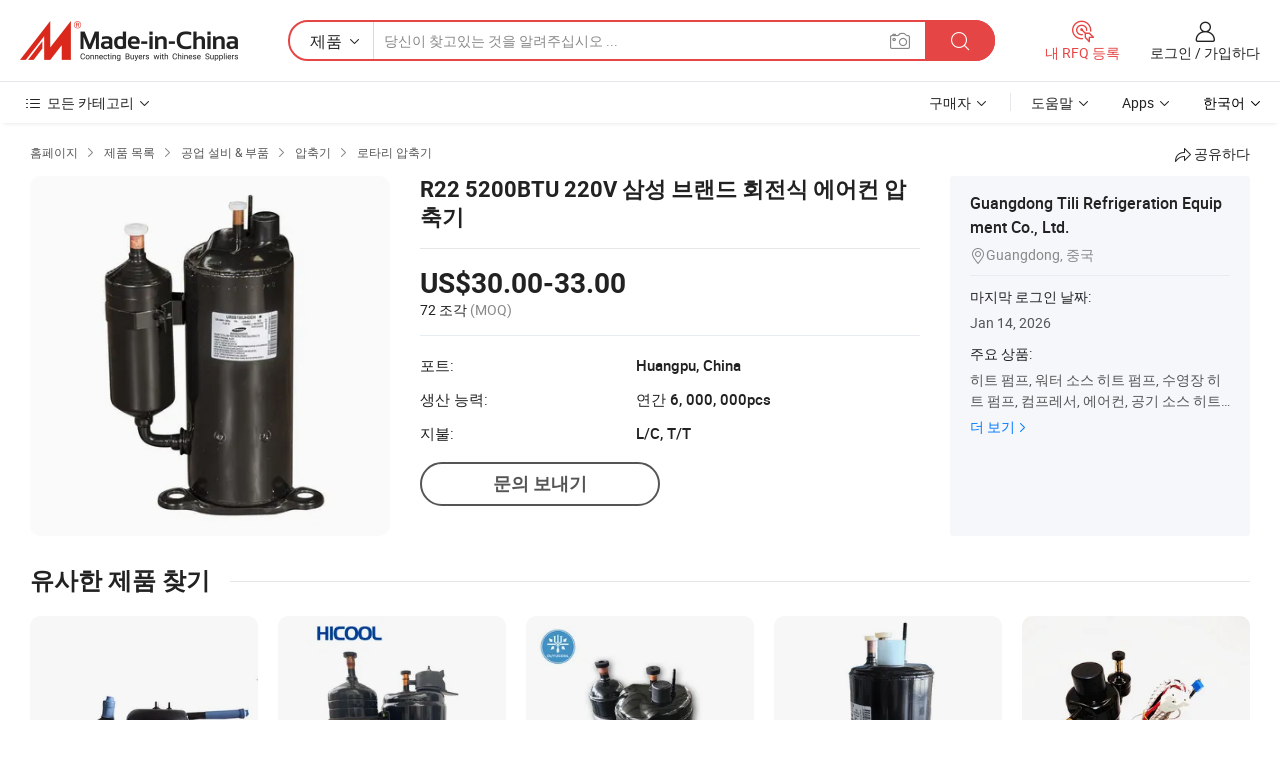

--- FILE ---
content_type: text/html;charset=UTF-8
request_url: https://kr.made-in-china.com/co_gdtili/product_R22-5200BTU-220V-Samsung-Brand-Rotary-A-C-Compressor_onuryoyig.html
body_size: 20707
content:
<!DOCTYPE HTML>
<html lang="kr">
<head>
    <meta content="text/html; charset=utf-8" http-equiv="Content-Type" />
    <link rel="dns-prefetch" href="//www.micstatic.com">
    <link rel="dns-prefetch" href="//image.made-in-china.com">
    <link rel="dns-prefetch" href="//www.made-in-china.com">
    <link rel="dns-prefetch" href="//pylon.micstatic.com">
    <link rel="dns-prefetch" href="//expo.made-in-china.com">
    <link rel="dns-prefetch" href="//world.made-in-china.com">
    <link rel="dns-prefetch" href="//pic.made-in-china.com">
    <link rel="dns-prefetch" href="//fa.made-in-china.com">
    <meta http-equiv="X-UA-Compatible" content="IE=Edge, chrome=1" />
    <meta name="renderer" content="webkit" />
                            <link rel="alternate" hreflang="en" href="https://gdtili.en.made-in-china.com/product/UFGxYzjMZHVw/China-R22-5200BTU-220V-Samsung-Brand-Rotary-A-C-Compressor.html" />
                                                        <link rel="alternate" hreflang="es" href="https://es.made-in-china.com/co_gdtili/product_R22-5200BTU-220V-Samsung-Brand-Rotary-A-C-Compressor_onuryoyig.html" />
                                            <link rel="alternate" hreflang="pt" href="https://pt.made-in-china.com/co_gdtili/product_R22-5200BTU-220V-Samsung-Brand-Rotary-A-C-Compressor_onuryoyig.html" />
                                            <link rel="alternate" hreflang="fr" href="https://fr.made-in-china.com/co_gdtili/product_R22-5200BTU-220V-Samsung-Brand-Rotary-A-C-Compressor_onuryoyig.html" />
                                            <link rel="alternate" hreflang="ru" href="https://ru.made-in-china.com/co_gdtili/product_R22-5200BTU-220V-Samsung-Brand-Rotary-A-C-Compressor_onuryoyig.html" />
                                            <link rel="alternate" hreflang="it" href="https://it.made-in-china.com/co_gdtili/product_R22-5200BTU-220V-Samsung-Brand-Rotary-A-C-Compressor_onuryoyig.html" />
                                            <link rel="alternate" hreflang="de" href="https://de.made-in-china.com/co_gdtili/product_R22-5200BTU-220V-Samsung-Brand-Rotary-A-C-Compressor_onuryoyig.html" />
                                            <link rel="alternate" hreflang="nl" href="https://nl.made-in-china.com/co_gdtili/product_R22-5200BTU-220V-Samsung-Brand-Rotary-A-C-Compressor_onuryoyig.html" />
                                            <link rel="alternate" hreflang="ar" href="https://sa.made-in-china.com/co_gdtili/product_R22-5200BTU-220V-Samsung-Brand-Rotary-A-C-Compressor_onuryoyig.html" />
                                            <link rel="alternate" hreflang="ko" href="https://kr.made-in-china.com/co_gdtili/product_R22-5200BTU-220V-Samsung-Brand-Rotary-A-C-Compressor_onuryoyig.html" />
                                            <link rel="alternate" hreflang="ja" href="https://jp.made-in-china.com/co_gdtili/product_R22-5200BTU-220V-Samsung-Brand-Rotary-A-C-Compressor_onuryoyig.html" />
                                            <link rel="alternate" hreflang="hi" href="https://hi.made-in-china.com/co_gdtili/product_R22-5200BTU-220V-Samsung-Brand-Rotary-A-C-Compressor_onuryoyig.html" />
                                            <link rel="alternate" hreflang="th" href="https://th.made-in-china.com/co_gdtili/product_R22-5200BTU-220V-Samsung-Brand-Rotary-A-C-Compressor_onuryoyig.html" />
                                            <link rel="alternate" hreflang="tr" href="https://tr.made-in-china.com/co_gdtili/product_R22-5200BTU-220V-Samsung-Brand-Rotary-A-C-Compressor_onuryoyig.html" />
                                            <link rel="alternate" hreflang="vi" href="https://vi.made-in-china.com/co_gdtili/product_R22-5200BTU-220V-Samsung-Brand-Rotary-A-C-Compressor_onuryoyig.html" />
                                            <link rel="alternate" hreflang="id" href="https://id.made-in-china.com/co_gdtili/product_R22-5200BTU-220V-Samsung-Brand-Rotary-A-C-Compressor_onuryoyig.html" />
                                    <link rel="alternate" hreflang="x-default" href="https://gdtili.en.made-in-china.com/product/UFGxYzjMZHVw/China-R22-5200BTU-220V-Samsung-Brand-Rotary-A-C-Compressor.html" />
            <title>R22 5200BTU 220V 삼성 브랜드 회전식 에어컨 압축기 - 중국 컴프레서, 삼성 컴프레서</title>
            <meta name="Keywords" content="R22 5200BTU 220V 삼성 브랜드 회전식 에어컨 압축기,컴프레서, 삼성 컴프레서" />
                        <meta name="Description" content="R22 5200BTU 220V 삼성 브랜드 회전식 에어컨 압축기,에 대한 세부 정보찾기 컴프레서, 삼성 컴프레서 에서 R22 5200BTU 220V 삼성 브랜드 회전식 에어컨 압축기 - Guangdong Tili Refrigeration Equipment Co., Ltd." />
             <meta property="og:title" content="[Hot Item] R22 5200BTU 220V 삼성 브랜드 회전식 에어컨 압축기"/>
<meta property="og:type" content="product"/>
<meta property="og:url" content="https://kr.made-in-china.com/co_gdtili/product_R22-5200BTU-220V-Samsung-Brand-Rotary-A-C-Compressor_onuryoyig.html"/>
<meta property="og:image" content="https://image.made-in-china.com/2f0j00jMvRHgTsnmkr/R22-5200BTU-220V-Samsung-Brand-Rotary-A-C-Compressor.jpg"/>
<meta property="og:site_name" content="Made-in-China.com"/>
<meta property="fb:admins" content="292039974180201"/>
<meta property="fb:page_id" content="10150525576765348"/>
<meta property="fb:app_id" content="205885989426763"/>
<meta property="og:description" content="모델 번호.: 39A052JSBKA Refrigerant: R22 Voltage: 220-240V Type: Rotary Frequency: 50Hz Cooling Capacity: 5200BTU"/>
<meta property="product:price:amount" content="30.0" />
<meta property="product:price:currency" content="USD" />
<meta property="og:availability" content="instock" />
<link rel="canonical" href="https://kr.made-in-china.com/co_gdtili/product_R22-5200BTU-220V-Samsung-Brand-Rotary-A-C-Compressor_onuryoyig.html" />
            <link rel="amphtml" href="https://kr.made-in-china.com/amp/co_gdtili/product_R22-5200BTU-220V-Samsung-Brand-Rotary-A-C-Compressor_onuryoyig.html">
    <link rel="stylesheet" type="text/css" href="https://www.micstatic.com/common/css/global_bdef139a.css" media="all">
    <link rel="stylesheet" type="text/css" href="https://www.micstatic.com/landing/www/product/free/css/global_v2_96df6b18.css" media="all">
    <link rel="stylesheet" type="text/css" href="https://www.micstatic.com/common/js/assets/artDialog/2.0.0/skins/default_9d77dce2.css" />
    <link rel="stylesheet" href="https://www.micstatic.com/landing/www/product/free/css/detail_v2_18a5c081.css">
            <link rel="stylesheet" type="text/css" href="https://www.micstatic.com/landing/www/product/free/css/detail-mlan_51101171.css" media="all"/>
            <script type="text/javascript" src="https://www.micstatic.com/common/js/libs/jquery_2ad57377.js" charset="utf-8" crossorigin="anonymous" ></script><script type="text/javascript" src="https://www.micstatic.com/common/js/libs/class.0.3.2_2c7a4288.js" charset="utf-8" crossorigin="anonymous" ></script><!-- Polyfill Code Begin --><script chaset="utf-8" type="text/javascript" src="https://www.micstatic.com/polyfill/polyfill-simplify_eb12d58d.js"></script><!-- Polyfill Code End --></head>
<body class="res-wrapper" probe-clarity="false" >
    <div style="position:absolute;top:0;left:0;width:1px;height:1px;overflow:hidden">
        <img src="//stat.made-in-china.com/event/rec.gif?type=0&data=%7B%22layout%22%3A%22-1%22%2C%22ct%22%3A%222%22%2C%22pos%22%3A0%2C%22random%22%3A%220%22%2C%22c%22%3A%222%22%7D&st=1769062043637"/>
    </div>
    <input type="hidden" id="lan" name="lan" value="kr">
    <input id="rfqClickData" type="hidden" value="type=2&data=%7B%22layout%22%3A%22-1%22%2C%22ct%22%3A%222%22%2C%22pos%22%3A0%2C%22random%22%3A%220%22%2C%22c%22%3A%222%22%7D&st=1769062043637&rfqc=1" />
    <input id="rootpath" type="hidden" value="" />
    <input type="hidden" id="loginUserName" value="gdtili"/>
    <input type="hidden" id="enHomeUrl" value="https://gdtili.en.made-in-china.com"/>
    <input type="hidden" id="pureFreeUrlType" value="false"/>
    <input type="hidden" id="logoImgUrl" value=""/>
    <input type="hidden" id="comReviewSourceId" value="teWQhFvUHAcL"/>
            <input type="hidden" name="abTestCode" id="abTestCode" value="" />
            <input type="hidden" name="searchTip" id="searchTip" value="아직도 찾고 계신가요? 더 검색해서 원하는 것을 찾으세요!">
    <input type="hidden" name="user_behavior_trace_id" id="user_behavior_trace_id" value="1jfi513sh3d9s"/>
        <input type="hidden" id="contactUrlParam" value="?plant=kr&from=shrom&type=down&page=p_detail">
            <div id="header" ></div>
<script>
    function headerMlanInit() {
        const funcName = 'headerMlan';
        const app = new window[funcName]({target: document.getElementById('header'), props: {props: {"pageType":9,"logoTitle":"제조업체 및 공급업체","logoUrl":null,"base":{"buyerInfo":{"service":"서비스","newUserGuide":"신규 사용자 가이드","auditReport":"Audited Suppliers' Reports","meetSuppliers":"Meet Suppliers","onlineTrading":"Secured Trading Service","buyerCenter":"바이어 센터","contactUs":"우리와 연락 하세요","search":"검색","prodDirectory":"제품 목록","supplierDiscover":"Supplier Discover","sourcingRequest":"포스트 소싱 요청","quickLinks":"Quick Links","myFavorites":"내 즐겨찾기","visitHistory":"검색 기록","buyer":"구매자","blog":"비즈니스 통찰력"},"supplierInfo":{"supplier":"공급업체","joinAdvance":"加入高级会员","tradeServerMarket":"外贸服务市场","memberHome":"外贸e家","cloudExpo":"Smart Expo云展会","onlineTrade":"交易服务","internationalLogis":"国际物流","northAmericaBrandSailing":"北美全渠道出海","micDomesticTradeStation":"中国制造网内贸站"},"helpInfo":{"whyMic":"Why Made-in-China.com","auditSupplierWay":"공급업체 감사는 어떻게 하나요","securePaymentWay":"결제는 어떻게 보호합니까","submitComplaint":"불만사항 제출","contactUs":"우리와 연락 하세요","faq":"FAQ","help":"도움말"},"appsInfo":{"downloadApp":"앱 다운로드!","forBuyer":"구매자를 위해","forSupplier":"공급자를 위해","exploreApp":"앱 독점 할인 살펴보기","apps":"Apps"},"languages":[{"lanCode":0,"simpleName":"en","name":"English","value":"https://gdtili.en.made-in-china.com/product/UFGxYzjMZHVw/China-R22-5200BTU-220V-Samsung-Brand-Rotary-A-C-Compressor.html","htmlLang":"en"},{"lanCode":5,"simpleName":"es","name":"Español","value":"https://es.made-in-china.com/co_gdtili/product_R22-5200BTU-220V-Samsung-Brand-Rotary-A-C-Compressor_onuryoyig.html","htmlLang":"es"},{"lanCode":4,"simpleName":"pt","name":"Português","value":"https://pt.made-in-china.com/co_gdtili/product_R22-5200BTU-220V-Samsung-Brand-Rotary-A-C-Compressor_onuryoyig.html","htmlLang":"pt"},{"lanCode":2,"simpleName":"fr","name":"Français","value":"https://fr.made-in-china.com/co_gdtili/product_R22-5200BTU-220V-Samsung-Brand-Rotary-A-C-Compressor_onuryoyig.html","htmlLang":"fr"},{"lanCode":3,"simpleName":"ru","name":"Русский язык","value":"https://ru.made-in-china.com/co_gdtili/product_R22-5200BTU-220V-Samsung-Brand-Rotary-A-C-Compressor_onuryoyig.html","htmlLang":"ru"},{"lanCode":8,"simpleName":"it","name":"Italiano","value":"https://it.made-in-china.com/co_gdtili/product_R22-5200BTU-220V-Samsung-Brand-Rotary-A-C-Compressor_onuryoyig.html","htmlLang":"it"},{"lanCode":6,"simpleName":"de","name":"Deutsch","value":"https://de.made-in-china.com/co_gdtili/product_R22-5200BTU-220V-Samsung-Brand-Rotary-A-C-Compressor_onuryoyig.html","htmlLang":"de"},{"lanCode":7,"simpleName":"nl","name":"Nederlands","value":"https://nl.made-in-china.com/co_gdtili/product_R22-5200BTU-220V-Samsung-Brand-Rotary-A-C-Compressor_onuryoyig.html","htmlLang":"nl"},{"lanCode":9,"simpleName":"sa","name":"العربية","value":"https://sa.made-in-china.com/co_gdtili/product_R22-5200BTU-220V-Samsung-Brand-Rotary-A-C-Compressor_onuryoyig.html","htmlLang":"ar"},{"lanCode":11,"simpleName":"kr","name":"한국어","value":"https://kr.made-in-china.com/co_gdtili/product_R22-5200BTU-220V-Samsung-Brand-Rotary-A-C-Compressor_onuryoyig.html","htmlLang":"ko"},{"lanCode":10,"simpleName":"jp","name":"日本語","value":"https://jp.made-in-china.com/co_gdtili/product_R22-5200BTU-220V-Samsung-Brand-Rotary-A-C-Compressor_onuryoyig.html","htmlLang":"ja"},{"lanCode":12,"simpleName":"hi","name":"हिन्दी","value":"https://hi.made-in-china.com/co_gdtili/product_R22-5200BTU-220V-Samsung-Brand-Rotary-A-C-Compressor_onuryoyig.html","htmlLang":"hi"},{"lanCode":13,"simpleName":"th","name":"ภาษาไทย","value":"https://th.made-in-china.com/co_gdtili/product_R22-5200BTU-220V-Samsung-Brand-Rotary-A-C-Compressor_onuryoyig.html","htmlLang":"th"},{"lanCode":14,"simpleName":"tr","name":"Türkçe","value":"https://tr.made-in-china.com/co_gdtili/product_R22-5200BTU-220V-Samsung-Brand-Rotary-A-C-Compressor_onuryoyig.html","htmlLang":"tr"},{"lanCode":15,"simpleName":"vi","name":"Tiếng Việt","value":"https://vi.made-in-china.com/co_gdtili/product_R22-5200BTU-220V-Samsung-Brand-Rotary-A-C-Compressor_onuryoyig.html","htmlLang":"vi"},{"lanCode":16,"simpleName":"id","name":"Bahasa Indonesia","value":"https://id.made-in-china.com/co_gdtili/product_R22-5200BTU-220V-Samsung-Brand-Rotary-A-C-Compressor_onuryoyig.html","htmlLang":"id"}],"showMlan":true,"showRules":false,"rules":"Rules","language":"kr","menu":"메뉴","subTitle":null,"subTitleLink":null,"stickyInfo":null},"categoryRegion":{"categories":"모든 카테고리","categoryList":[{"name":"농업 식품","value":"https://kr.made-in-china.com/category1_Agriculture-Food/Agriculture-Food_usssssssss.html","catCode":"1000000000"},{"name":"의류&악세서리","value":"https://kr.made-in-china.com/category1_Apparel-Accessories/Apparel-Accessories_uussssssss.html","catCode":"1100000000"},{"name":"아트&공예","value":"https://kr.made-in-china.com/category1_Arts-Crafts/Arts-Crafts_uyssssssss.html","catCode":"1200000000"},{"name":"자동차·오토바이 부품 & 액세서리","value":"https://kr.made-in-china.com/category1_Auto-Motorcycle-Parts-Accessories/Auto-Motorcycle-Parts-Accessories_yossssssss.html","catCode":"2900000000"},{"name":"가방·케이스 & 박스","value":"https://kr.made-in-china.com/category1_Bags-Cases-Boxes/Bags-Cases-Boxes_yhssssssss.html","catCode":"2600000000"},{"name":"화학제품","value":"https://kr.made-in-china.com/category1_Chemicals/Chemicals_uissssssss.html","catCode":"1300000000"},{"name":"컴퓨터 제품","value":"https://kr.made-in-china.com/category1_Computer-Products/Computer-Products_iissssssss.html","catCode":"3300000000"},{"name":"건축&장식재료","value":"https://kr.made-in-china.com/category1_Construction-Decoration/Construction-Decoration_ugssssssss.html","catCode":"1500000000"},{"name":"가전제품","value":"https://kr.made-in-china.com/category1_Consumer-Electronics/Consumer-Electronics_unssssssss.html","catCode":"1400000000"},{"name":"전기&전자","value":"https://kr.made-in-china.com/category1_Electrical-Electronics/Electrical-Electronics_uhssssssss.html","catCode":"1600000000"},{"name":"가구","value":"https://kr.made-in-china.com/category1_Furniture/Furniture_yessssssss.html","catCode":"2700000000"},{"name":"건강&의료","value":"https://kr.made-in-china.com/category1_Health-Medicine/Health-Medicine_uessssssss.html","catCode":"1700000000"},{"name":"공업 설비 & 부품","value":"https://kr.made-in-china.com/category1_Industrial-Equipment-Components/Industrial-Equipment-Components_inssssssss.html","catCode":"3400000000"},{"name":"계측기 & 측정기","value":"https://kr.made-in-china.com/category1_Instruments-Meters/Instruments-Meters_igssssssss.html","catCode":"3500000000"},{"name":"경공업 & 일상용품","value":"https://kr.made-in-china.com/category1_Light-Industry-Daily-Use/Light-Industry-Daily-Use_urssssssss.html","catCode":"1800000000"},{"name":"조명 & 조명 기기","value":"https://kr.made-in-china.com/category1_Lights-Lighting/Lights-Lighting_isssssssss.html","catCode":"3000000000"},{"name":"제조&가공 기계","value":"https://kr.made-in-china.com/category1_Manufacturing-Processing-Machinery/Manufacturing-Processing-Machinery_uossssssss.html","catCode":"1900000000"},{"name":"야금·광물 & 에너지","value":"https://kr.made-in-china.com/category1_Metallurgy-Mineral-Energy/Metallurgy-Mineral-Energy_ysssssssss.html","catCode":"2000000000"},{"name":"사무용품","value":"https://kr.made-in-china.com/category1_Office-Supplies/Office-Supplies_yrssssssss.html","catCode":"2800000000"},{"name":"포장 & 인쇄","value":"https://kr.made-in-china.com/category1_Packaging-Printing/Packaging-Printing_ihssssssss.html","catCode":"3600000000"},{"name":"보안 & 보호","value":"https://kr.made-in-china.com/category1_Security-Protection/Security-Protection_ygssssssss.html","catCode":"2500000000"},{"name":"서비스","value":"https://kr.made-in-china.com/category1_Service/Service_ynssssssss.html","catCode":"2400000000"},{"name":"스포츠용품 & 레저","value":"https://kr.made-in-china.com/category1_Sporting-Goods-Recreation/Sporting-Goods-Recreation_iussssssss.html","catCode":"3100000000"},{"name":"섬유","value":"https://kr.made-in-china.com/category1_Textile/Textile_yussssssss.html","catCode":"2100000000"},{"name":"공구 & 하드웨어","value":"https://kr.made-in-china.com/category1_Tools-Hardware/Tools-Hardware_iyssssssss.html","catCode":"3200000000"},{"name":"장난감","value":"https://kr.made-in-china.com/category1_Toys/Toys_yyssssssss.html","catCode":"2200000000"},{"name":"교통 운송","value":"https://kr.made-in-china.com/category1_Transportation/Transportation_yissssssss.html","catCode":"2300000000"}],"more":"더 보기"},"searchRegion":{"show":true,"lookingFor":"당신이 찾고있는 것을 알려주십시오 ...","homeUrl":"//kr.made-in-china.com","products":"제품","suppliers":"공급업체","auditedFactory":null,"uploadImage":"이미지 업로드","max20MbPerImage":"이미지당 최대 20MB","yourRecentKeywords":"최근 키워드","clearHistory":"기록 지우기","popularSearches":"관련 검색","relatedSearches":"더 보기","more":null,"maxSizeErrorMsg":"업로드에 실패했습니다. 최대 이미지 크기는 20MB입니다.","noNetworkErrorMsg":"네트워크 연결이 안됩니다. 네트워크 설정을 확인하고 다시 시도하세요.","uploadFailedErrorMsg":"업로드에 실패했습니다. 이미지 형식이 잘못되었습니다. 지원되는 형식: JPG,PNG,BMP.","relatedList":null,"relatedTitle":null,"relatedTitleLink":null,"formParams":null,"mlanFormParams":{"keyword":null,"inputkeyword":null,"type":null,"currentTab":null,"currentPage":null,"currentCat":null,"currentRegion":null,"currentProp":null,"submitPageUrl":null,"parentCat":null,"otherSearch":null,"currentAllCatalogCodes":null,"sgsMembership":null,"memberLevel":null,"topOrder":null,"size":null,"more":"더","less":"less","staticUrl50":null,"staticUrl10":null,"staticUrl30":null,"condition":"0","conditionParamsList":[{"condition":"0","conditionName":null,"action":"https://kr.made-in-china.com/quality-china-product/middleSearch","searchUrl":null,"inputPlaceholder":null},{"condition":"1","conditionName":null,"action":"/companySearch?keyword=#word#","searchUrl":null,"inputPlaceholder":null}]},"enterKeywordTips":"검색을 위해 최소한 키워드를 입력하십시오.","openMultiSearch":false},"frequentRegion":{"rfq":{"rfq":"내 RFQ 등록","searchRfq":"Search RFQs","acquireRfqHover":"필요한 사항을 알려주시고 견적을 받는 쉬운 방법을 시도해 보십시오!","searchRfqHover":"Discover quality RFQs and connect with big-budget buyers"},"account":{"account":"계정","signIn":"로그인","join":"가입하다","newUser":"새로운 사용자","joinFree":"무료 가입","or":"또는","socialLogin":"로그인, 무료 가입 또는 Facebook, Linkedin, Twitter, Google, %s로 계속하기를 클릭하여 %sUser Agreement%s 및 %sPrivacy Policy%s에 동의합니다.","message":"메시지","quotes":"인용 부호","orders":"명령","favorites":"즐겨 찾기","visitHistory":"검색 기록","postSourcingRequest":"포스트 소싱 요청","hi":"안녕","signOut":"로그 아웃","manageProduct":"제품 관리","editShowroom":"쇼룸 편집","username":"","userType":null,"foreignIP":true,"currentYear":2026,"userAgreement":"사용자 약관","privacyPolicy":"개인정보 보호정책"},"message":{"message":"메시지","signIn":"로그인","join":"가입하다","newUser":"새로운 사용자","joinFree":"무료 가입","viewNewMsg":"Sign in to view the new messages","inquiry":"문의","rfq":"RFQs","awaitingPayment":"Awaiting payments","chat":"채팅","awaitingQuotation":"견적 대기 중"},"cart":{"cart":"문의바구니"}},"busiRegion":null,"previewRegion":null}}});
		const hoc=o=>(o.__proto__.$get=function(o){return this.$$.ctx[this.$$.props[o]]},o.__proto__.$getKeys=function(){return Object.keys(this.$$.props)},o.__proto__.$getProps=function(){return this.$get("props")},o.__proto__.$setProps=function(o){var t=this.$getKeys(),s={},p=this;t.forEach(function(o){s[o]=p.$get(o)}),s.props=Object.assign({},s.props,o),this.$set(s)},o.__proto__.$help=function(){console.log("\n            $set(props): void             | 设置props的值\n            $get(key: string): any        | 获取props指定key的值\n            $getKeys(): string[]          | 获取props所有key\n            $getProps(): any              | 获取props里key为props的值（适用nail）\n            $setProps(params: any): void  | 设置props里key为props的值（适用nail）\n            $on(ev, callback): func       | 添加事件监听，返回移除事件监听的函数\n            $destroy(): void              | 销毁组件并触发onDestroy事件\n        ")},o);
        window[`${funcName}Api`] = hoc(app);
    };
</script><script type="text/javascript" crossorigin="anonymous" onload="headerMlanInit()" src="https://www.micstatic.com/nail/pc/header-mlan_6f301846.js"></script>    <div class="page">
        <div class="grid">
            <input type="hidden" id="curLanCode" value=" 11"/>
            <input id="ads_word" name="ads_word" type="hidden" value="컴프레서" />
            <input type="hidden" name="qaToken" id="qaToken" value="" />
            <input type="hidden" id="qaSource" value="33">
            <input type="hidden" name="iqa-country" id="iqa-country" value="United_States" />
            <input type="hidden" name="iqa-portrait" id="iqa-portrait" value="//image.made-in-china.com/2f1j00jMvRHgTsnmkr/R22-5200BTU-220V-Samsung-Brand-Rotary-A-C-Compressor.jpg" />
                        <input type="hidden" name="iqa-tooltip-selecter" id="iqa-tooltip-selecter" value="#J-send-inquiry" />
            <script class="J-mlan-config" type="text/data-lang" data-lang="kr">
                {
                    "more": "모두보기",
                "less": "덜보기",
                "pmore": "더 보기",
                "pless": "적게",
                "emailRequired": "당신의 이메일 주소를 입력하십시오.",
                "email": "유효한 이메일 주소를 입력하십시오.",
                "contentRequired": "문의하실 내용을 입력해주세요.",
                "maxLength": "요청 내용은 20~4000자여야 합니다.",
                "quiryDialogTitle": "공급 업체와의 신뢰를 구축하기 위해 연락처를 입력 (들)",
                "videoTitle": "관련 동영상 보기",
                "alsoViewTitle": "이것을 본 사람도 보았습니다",
                "latestPriceTitle": "정확한 견적을 받으려면 세부 요구 사항을 입력하십시오.",
                "frequencyError": "작업이 너무 잦습니다. 나중에 다시 시도해 주세요.",
                "ratingReviews": "평가 및 리뷰",
                "selectOptions": ["최고 리뷰", "가장 최근"],
                "overallReviews": {
                    "title": "전체 리뷰",
                    "reviews": "리뷰",
                    "star": "별"
                },
                "customerSatisfaction": {
                    "title": "고객 만족",
                    "response": "응답",
                    "service": "서비스",
                    "quality": "품질",
                    "delivery": "배달"
                },
                "reviewDetails": {
                    "title": "검토 세부 정보",
                    "verifiedPurchase": "검증된 구매",
                    "showPlace": {
                        "publicShow": "Public show",
                        "publicShowInProtection": "Public show (Protection period)",
                        "onlyInVo": "Only show in VO"
                    },
                    "modified": "수정됨"
                },
                "pager": {
                    "goTo": "이동",
                    "page": "페이지",
                    "next": "다음",
                    "prev": "이전",
                    "confirm": "확인"
                },
                "loadingTip": "로딩 중",
                "foldingReviews": "접기 리뷰 보기",
                "noInfoTemporarily": "일시적으로 정보가 없습니다.",
                "Company Introduction": "회사소개"
            }
            </script>
            <div class="page-product-details">
                <div class="detail-wrapper cf">
                    <div class="main-wrap">
                                                    <input type="hidden" id="encodeProdCatCode" value="QHDzwnxooJEm"/>
                                                <input type="hidden" id="sensor_pg_v" value="pid:UFGxYzjMZHVw,cid:teWQhFvUHAcL,tp:104,stp:10403,plate:normal,sst:free"/>
                        <input type="hidden" id="isUser" value="false">
                        <!-- 面包屑 -->
                        <div class="top-box">
                            <div class="crumb">
    <span>
                <a rel="nofollow" target="_blank" href="//kr.made-in-china.com/">
                    <span>홈페이지</span>
    </a>
    </span>
    <i class="micon">&#xe008;</i>
    <span>
                                <a target="_blank" href="https://kr.made-in-china.com/html/category.html">
                        <span>제품 목록</span>
        </a>
            </span>
                        <i class="micon">&#xe008;</i>
            <span>
                            <a target="_blank" href="https://kr.made-in-china.com/category1_Industrial-Equipment-Components/Industrial-Equipment-Components_inssssssss.html">
                                    <span>공업 설비 & 부품</span>
            </a>
            </span>
                    <i class="micon">&#xe008;</i>
            <span>
                            <a target="_blank" href="https://kr.made-in-china.com/category23_Industrial-Equipment-Components/Compressor_insnssssss_1.html">
                                    <span>압축기</span>
            </a>
            </span>
                <i class="micon">&#xe008;</i>
        <span>
                        <a target="_blank" href="https://kr.made-in-china.com/category23_Industrial-Equipment-Components/Rotary-Compressor_insnsossss_1.html">
                            <span>로타리 압축기</span>
        </a>
        </span>
    </div>
                            <div class="sider-top cf">
        <div class="share-wrap share-small-wrap J-share">
    <span class="share-link">
        <i class="ob-icon icon-right-rotation"></i> 공유하다 </span>
    <div class="share-cnt cf">
        <span class="share-empty-box"></span>
                                <span id="J-sns-icons" data-Image="//image.made-in-china.com/43f34j00jMvRHgTsnmkr/R22-5200BTU-220V-Samsung-Brand-Rotary-A-C-Compressor.jpg" data-Desc="R22 5200BTU 220V 삼성 브랜드 회전식 에어컨 압축기 on Made-in-China.com"
                  data-fblink="https://kr.made-in-china.com/co_gdtili/product_R22-5200BTU-220V-Samsung-Brand-Rotary-A-C-Compressor_onuryoyig.html?utm_medium=free&utm_campaign=showroom_share&utm_source=facebook"
                  data-twlink="https://kr.made-in-china.com/co_gdtili/product_R22-5200BTU-220V-Samsung-Brand-Rotary-A-C-Compressor_onuryoyig.html?utm_medium=free&utm_campaign=showroom_share&utm_source=twitter"
                  data-ptlink="https://kr.made-in-china.com/co_gdtili/product_R22-5200BTU-220V-Samsung-Brand-Rotary-A-C-Compressor_onuryoyig.html?utm_medium=free&utm_campaign=showroom_share&utm_source=pinterest"
                  data-ldlink="https://kr.made-in-china.com/co_gdtili/product_R22-5200BTU-220V-Samsung-Brand-Rotary-A-C-Compressor_onuryoyig.html?utm_medium=free&utm_campaign=showroom_share&utm_source=linkedin"
                            ></span>
                <span class="mail link-blue fr">
            <iframe src="about:blank" frameborder="0" id="I-email-this-page" name="I-email-this-page" width="0" height="0" style="width:0;height:0;"></iframe>
            <a class="micpm" href="https://gdtili.en.made-in-china.com/share/UFGxYzjMZHVw/China-R22-5200BTU-220V-Samsung-Brand-Rotary-A-C-Compressor.html?lanCode=11" rel="nofollow" title="Email" target="I-email-this-page" ><i class="micon" title="Email this page"></i></a>
        </span>
    </div>
</div>
</div>
                        </div>
                        <!-- 产品主要信息 -->
                        <div class="product-info-box">
                            <div class="free-page-main-info main-info cf" faw-module="main_product" faw-exposure>
                                                                    <div class="gallary-box">
                                        <div class="gallary-wrap">
                                            <div class="pic-list" id="pic-list">
                                                <div class="item" fsrc="#">
                                                    <div class="hvalign">
                                                        <div class="hvalign-cnt" ads-data="st:8">
                                                                                                                                                                                            <img src="//image.made-in-china.com/155f0j00jMvRHgTsnmkr/R22-5200BTU-220V-Samsung-Brand-Rotary-A-C-Compressor.webp" alt="R22 5200BTU 220V 삼성 브랜드 회전식 에어컨 압축기"
                                                                        title="R22 5200BTU 220V 삼성 브랜드 회전식 에어컨 압축기">
                                                                                                                    </div>
                                                    </div>
                                                </div>
                                            </div>
                                        </div>
                                    </div>
                                                                    <div class="base-info">
                                        <div class="pro-name">
                                            <h1>R22 5200BTU 220V 삼성 브랜드 회전식 에어컨 압축기</h1>
                                                                                    </div>
                                                                                    <div class="property">
                                                                    <div class="price-box">
            <div class="price-base-info">
                                    <div class="only-one-priceNum">
                        <table>
                            <tbody>
                            <tr style="display: inline-flex; flex-wrap: wrap;flex-direction: column;" class="only-one-priceNum-tr">
                                <td style="padding: 0 !important;">
                                    <span class="only-one-priceNum-td-left">US$30.00-33.00</span>
                                </td>
                                <td style="padding: 0" class="sa-only-property-price only-one-priceNum-price">
                                    <span style="color: #222">72 조각</span>
                                    <span style="color: #888888">
                                            (MOQ)
                                        </span>
                                </td>
                            </tr>
                            </tbody>
                        </table>
                    </div>
            </div>
        </div>
    <div class="others">
                                                                            <div class="th">포트:</div>
                    <div class="td" title="Huangpu, China">Huangpu, China</div>
                                                                <div class="th">생산 능력:</div>
                    <div class="td" title="연간 6, 000, 000pcs">연간 6, 000, 000pcs</div>
                                                                <div class="th">지불:</div>
                    <div class="td" title="L/C, T/T">L/C, T/T</div>
                                </div>
</div>
                                        <div class="act-box">
                                                                                            <div class="btns">
                                                                                                            <a fun-inquiry-product class="btn" target="_blank" href="https://www.made-in-china.com/sendInquiry/prod_UFGxYzjMZHVw_teWQhFvUHAcL.html?plant=kr&from=shrom&type=down&page=p_detail" rel="nofollow" ads-data="st:24,pdid:UFGxYzjMZHVw,pcid:teWQhFvUHAcL">문의 보내기</a>
                                                                                                    </div>
                                                                                    </div>
                                    </div>
                            </div>
                            <div class="com-info">
        <div class="base">
        <p class="com-name">
            <a href="https://kr.made-in-china.com/co_gdtili/">
                Guangdong Tili Refrigeration Equipment Co., Ltd.
            </a>
        </p>
        <p class="local"><i class="micon">&#xe024;</i>Guangdong, 중국</p>
    </div>
        <div class="review-scores">
                <div class="J-review-box" style="display: none;border-top: 1px solid #e6ecf2;padding: 5px 0;">
                            <span>What's your impression of this company?</span>
                        <div class="score-item review-btn" ads-data="st:114">
                <i class="ob-icon icon-fill-text"></i>
                <span style="color:#007DFA;text-decoration: underline;cursor: pointer;">review now</span>
            </div>
        </div>
    </div>
    <div class="other com-other-info">
        <div class="mrb-10">
            <p><span>마지막 로그인 날짜:</span></p>
            <p> Jan 14, 2026</p>
        </div>
        <div class="mrb-10">
                    </div>
        <div>
                            <p><span>주요 상품:</span></p>
                <p>
                                        <span class="sider-main-products-new ellipsis-two-lines" >
                                        &#55176;&#53944; &#54156;&#54532;, &#50892;&#53552; &#49548;&#49828; &#55176;&#53944; &#54156;&#54532;, &#49688;&#50689;&#51109; &#55176;&#53944; &#54156;&#54532;, &#52980;&#54532;&#47112;&#49436;, &#50640;&#50612;&#52968;, &#44277;&#44592; &#49548;&#49828; &#55176;&#53944; &#54156;&#54532;, &#50892;&#53552; &#55176;&#53552;, &#45257;&#44033;&#44592;, &#51228;&#49845;&#44592;, &#45257;&#47588;
                                        </span>
                                    </p>
                <div class="new-more">
                    <a href="https://kr.made-in-china.com/co_gdtili/product_group_s_s_1.html" target="_blank">더 보기<i class="ob-icon icon-right"></i></a>
                </div>
                    </div>
    </div>
</div>
                        </div>
                        <!-- Similar Items -->
                        <!-- ab实验只保留c -->
                        <div class="J-similar-product-place" faw-module="YML" faw-exposure>
    <div class="sr-similar-product-block">
        <div class="text-width-line">
            <div class="text">유사한 제품 찾기</div>
            <div class="line"></div>
        </div>
        <div class="sr-similar-product-wrap cf J-similar-product-wrap wrap-v3">
            <div class="sr-layout-content sr-similar-product-cnt cf J-similar-proudct-list ">
                <div class="sr-skeleton-container">
                    <div class="sr-skeleton-item">
                        <div class="sr-skeleton-pic"></div>
                        <div class="sr-skeleton-name"></div>
                        <div class="sr-skeleton-next-name"></div>
                        <div class="sr-skeleton-price"></div>
                        <div class="sr-skeleton-moq"></div>
                    </div>
                    <div class="sr-skeleton-item">
                        <div class="sr-skeleton-pic"></div>
                        <div class="sr-skeleton-name"></div>
                        <div class="sr-skeleton-next-name"></div>
                        <div class="sr-skeleton-price"></div>
                        <div class="sr-skeleton-moq"></div>
                    </div>
                    <div class="sr-skeleton-item">
                        <div class="sr-skeleton-pic"></div>
                        <div class="sr-skeleton-name"></div>
                        <div class="sr-skeleton-next-name"></div>
                        <div class="sr-skeleton-price"></div>
                        <div class="sr-skeleton-moq"></div>
                    </div>
                    <div class="sr-skeleton-item">
                        <div class="sr-skeleton-pic"></div>
                        <div class="sr-skeleton-name"></div>
                        <div class="sr-skeleton-next-name"></div>
                        <div class="sr-skeleton-price"></div>
                        <div class="sr-skeleton-moq"></div>
                    </div>
                    <div class="sr-skeleton-item">
                        <div class="sr-skeleton-pic"></div>
                        <div class="sr-skeleton-name"></div>
                        <div class="sr-skeleton-next-name"></div>
                        <div class="sr-skeleton-price"></div>
                        <div class="sr-skeleton-moq"></div>
                    </div>
                    <div class="sr-skeleton-item">
                        <div class="sr-skeleton-pic"></div>
                        <div class="sr-skeleton-name"></div>
                        <div class="sr-skeleton-next-name"></div>
                        <div class="sr-skeleton-price"></div>
                        <div class="sr-skeleton-moq"></div>
                    </div>
                </div>
            </div>
        </div>
    </div>
</div>
                        <!-- You May Like -->
                        <div class="product-box">
                            <div class="auto-box">
                                 <div class="main-block product-info J-tabs">
    <div class="main-block-title cf">
        <div class="desc-title J-tab selected"><h2>제품 설명</h2></div>
        <div class="desc-title J-tab"><h2>회사 정보</h2></div>
                    </div>
    <div class="main-block-wrap cf">
        <div class="desc rich-text J-tab-cnt" style="display:none;" >
                            <div class="sr-txt-title">
                    <h2 class="sr-txt-h2">기본 정보</h2>
                </div>
                                        <div class="basic-info cf">
                    <div class="basic-info-list">
                                                    <div class="bsc-item cf">
                                <div class="bac-item-label fl">모델 번호.</div>
                                                                    <div class="bac-item-value fl">39A052JSBKA</div>
                                                            </div>
                                                    <div class="bsc-item cf">
                                <div class="bac-item-label fl">Refrigerant</div>
                                                                    <div class="bac-item-value fl">R22</div>
                                                            </div>
                                                    <div class="bsc-item cf">
                                <div class="bac-item-label fl">Voltage</div>
                                                                    <div class="bac-item-value fl">220-240V</div>
                                                            </div>
                                                    <div class="bsc-item cf">
                                <div class="bac-item-label fl">Type</div>
                                                                    <div class="bac-item-value fl">Rotary</div>
                                                            </div>
                                                    <div class="bsc-item cf">
                                <div class="bac-item-label fl">Frequency</div>
                                                                    <div class="bac-item-value fl">50Hz</div>
                                                            </div>
                                                    <div class="bsc-item cf">
                                <div class="bac-item-label fl">Cooling Capacity</div>
                                                                    <div class="bac-item-value fl">5200BTU</div>
                                                            </div>
                                                    <div class="bsc-item cf">
                                <div class="bac-item-label fl">등록상표</div>
                                                                    <div class="bac-item-value fl">삼성</div>
                                                            </div>
                                                    <div class="bsc-item cf">
                                <div class="bac-item-label fl">운송 패키지</div>
                                                                    <div class="bac-item-value fl">팔레트 기준 표준 수출 포장</div>
                                                            </div>
                                                    <div class="bsc-item cf">
                                <div class="bac-item-label fl">규격</div>
                                                                    <div class="bac-item-value fl">72개/팔레트</div>
                                                            </div>
                                                    <div class="bsc-item cf">
                                <div class="bac-item-label fl">원산지</div>
                                                                    <div class="bac-item-value fl">China</div>
                                                            </div>
                                                    <div class="bsc-item cf">
                                <div class="bac-item-label fl">세관코드</div>
                                                                    <div class="bac-item-value fl">8414301190</div>
                                                            </div>
                                            </div>
                </div>
                        <div class="sr-txt-title" style="margin-top: 20px">
                <h2 class="sr-txt-h2">제품 설명</h2>
            </div>
                            Guangdong Tili Refrigeration Equipment Co&period;&comma; Ltd의 간략&kopf; 역사 <br /><br />1991년 Tili Group 설립 <br />1997년 Panasonic의 단독 대리인으로 인증되었습니다 <br />중국의 로터리 콤푸레셔 <br />1999년 Daikin 스크롤 압축기의 일반 대리점이 되었습니다 <br />2000 LG 로터리 콤푸레셔의 에이전트 인증 <br />2003년 다이킨 냉매의 총대리인으로 인증됨 중국 및 Panasonic Automotive A&sol;C 컴&Afr;레서 에이전트 <br />2010년 Danfoss Performer 압축기의 대리점이 되었습니다 <br /><br />제품 범위 <br /><br />특징&colon; <br />1&period; 부&gopf; 용량이 강&wopf; <br />높은 효율성 및 신뢰성 <br />안정적인 시동 성능 <br />4&period; 낮은 소음
                                </div>
                    <div class="desc company-info J-tab-cnt">
                                    <div class="info-li">
                        <span class="info-label">주소:</span>
                        <span class="info-text">No. 2 Jiantashan Rd., Guangzhou Science City, Guangzhou, Guangdong, China</span>
                    </div>
                                    <div class="info-li">
                        <span class="info-label">사업 유형:</span>
                        <span class="info-text">제조사/공장, 무역 회사</span>
                    </div>
                                                    <div class="info-li">
                        <span class="info-label">사업 범위:</span>
                        <span class="info-text">건축&장식재료, 공업 설비 & 부품, 전기&전자, 제조&가공 기계, 화학제품</span>
                    </div>
                                    <div class="info-li">
                        <span class="info-label">경영시스템 인증:</span>
                        <span class="info-text">ISO 9001</span>
                    </div>
                                    <div class="info-li">
                        <span class="info-label">주요 상품:</span>
                        <a href="https://kr.made-in-china.com/co_gdtili/product_group_s_s_1.html" class="info-text">&#55176;&#53944; &#54156;&#54532;, &#50892;&#53552; &#49548;&#49828; &#55176;&#53944; &#54156;&#54532;, &#49688;&#50689;&#51109; &#55176;&#53944; &#54156;&#54532;, &#52980;&#54532;&#47112;&#49436;, &#50640;&#50612;&#52968;, &#44277;&#44592; &#49548;&#49828; &#55176;&#53944; &#54156;&#54532;, &#50892;&#53552; &#55176;&#53552;, &#45257;&#44033;&#44592;, &#51228;&#49845;&#44592;, &#45257;&#47588;</a>
                    </div>
                                    <div class="info-li info-li-column">
                        <span class="info-label">회사소개:</span>
                        <span class="info-text">1991년에 설립된 Guangdong Tili Refrigeration Equipment Co., Ltd.(이하 &quot;Tili&quot;라고 함)는 냉동 업계에서 20년 이상 역사를 가지고 있습니다.<br /><br />현재 우리가 누구인 지:<br /><br />Tili는 제품과 제조업체의 품질을 관리하는 전문적인 기술을 통해 고객의 특정 요구를 충족하도록 제작되었기 때문에 HVAC 제품 공급을 전문으로 합니다. 제품 설계, 원자재 소싱 검사 및 생산 관리에서 품질 관리, 물류, 배송 및 기타 중요한 기능에 이르기까지, 전체 공급망 전체를 포괄하는 다양한 서비스를 제공합니다<br /><br />당사의 제품:<br /><br />첨단 장비, 숙련된 엔지니어 팀, 공인 공급업체 관리 팀 및 전문 마케팅 팀이 있는 Tili는 공랭식/수냉식 냉각기, 공기/수냉식 냉각 펌프, 다기능 열 펌프, 열 회수 장치, 스크루 유형 냉각기 및 팬 코일 장치를 포함한 일련의 에너지 절감 제품을 제공합니다. 전 세계 고객이 환영해 드립니다.<br /><br />왜 틸리를 선택해야<br /><br />하는가 : 1. 20년 이상 HVAC를 사용해 온 경험이 있는 필립스는 HVAC 비즈니스와 중국 비즈니스 프로세스를 잘 이해하고 있습니다<br /><br />2.당사는 제품을 능숙하게 관리하고 제품의 품질을 잘 관리하는 테크미널 팀을 경험했습니다.<br /><br />3.우리는 당신을 위해 일합니다, 우리의 고객, 우리는 전적으로 중국 땅에 당신의 눈과 귀입니다<br /><br />4.우리는 25년 역사를 가진 그룹 회사입니다. 우리는 당신에게 솔직한 보호 수단을 제공하는 유연한 방식으로 협력할 수 있습니다.<br /><br />5.저희는 그 언어를 구사하며, 저희 영업 팀은 영업 전/후에 전문 서비스를 제공해 드립니다.<br /><br />6.우리는 턴키 솔루션을 제공하기 위해 업계 최고의 기업들과 함께 일합니다!<br /><br />Tili를 선택하세요. 성공을 선택하세요!<br /><br />이러한 광범위한 혜택을 통해 Tilli는 전 세계 기업과 좋은 파트너십을 구축할 준비가 되었습니다. 이 사업에 대한 관심과 열정으로 Tili와 오랜 기간 동안 지속된 비즈니스 파트너십을 유지하시기 바랍니다.<br /><br />Tili의 위대한 업적:<br /><br />중국 2.1999년 Panasonic 로터리 콤푸레셔의 유일한 에이전트로 승인된 1.1997<br /><br />, Daikin 스크롤 압축기<br /><br />3.2000의 일반 에이전트로 공인됨, LG 로터리 콤푸레셔<br /><br />4.2003의 일반 에이전트로 인증됨, 중국 다이킨 냉매의 일반 대리점과 Panasonic Automotive A/C 컴프레서<br /><br />5.2010 에이전트로 인증되었으며, Danfoss 제품 2014<br /><br />년 6월에 유통될 수 있도록 허가되었으며, McQuay J&amp;E Hall Screw 압축기<br /><br />7.2015의 대리점으로 허가를 받았으며, Ingersoll Rand 압축 공기 시스템의 대리점이 되었습니다</span>
                    </div>
                            </div>
        <div class="J-tab-cnt reviews-block" style="display: none;width:100%">
            <div id="app"></div>
        </div>
    </div>
</div>
<input type="hidden" id="product-detail-review" value="true">
                                        <div class="main-block send-inquiry" faw-module="supplier_inquiry" faw-exposure>
    <div class="main-block-title" id="J-send-inquiry">
        <span>이 공급 업체에 직접 문의 보내기</span>
    </div>
    <div class="main-block-wrap">
        <input type="hidden" id="showRoomUrl" value="//www.made-in-china.com/sendInquiry/prod_UFGxYzjMZHVw_teWQhFvUHAcL.html?plant=kr&from=shrom&type=down&page=p_detail">
        <input type="hidden" id="loginStatu" value="0" />
                <form id="inqueryForm" class="obelisk-form" method="post" target="_blank" action="//www.made-in-china.com/sendInquiry/prod_UFGxYzjMZHVw_teWQhFvUHAcL.html?plant=kr&from=shrom&type=down&page=p_detail&quickpost=1">
                <input type="hidden" id="sourceReqType" name="sourceReqType" value="GLP" />
        <input type="hidden" name="showRoomQuickInquireFlag" value="1"/>
        <input type="hidden" name="showRoomId" value="teWQhFvUHAcL"/>
        <input type="hidden" name="compareFromPage" id="compareFromPage" value="1"/>
        <div class="form-item">
            <label class="form-label ">
                                    <em>*</em>
                                보내는 사람:
            </label>
            <div class="form-fields ">
                                                    <input type="text" name="senderMail" id="J-quick-inquiry-input" class="input-text col-12" placeholder="당신의 이메일 주소를 입력하십시오." value="">
                            </div>
        </div>
        <div class="form-item">
            <label class="form-label to-name">에:</label>
            <div class="form-fields to-name J-async-freeInquiryUserInfo"></div>
        </div>
        <div class="form-item">
            <label class="form-label"><em>*</em>메시지:</label>
            <div class="form-fields">
                    <textarea name="content" id="inquiryContent" class="input-textarea massage col-12"                       cols="80" rows="6" placeholder="제품 요구사항과 회사 정보를 여기에 상세히 기재해 주시기 바랍니다." maxlength="4000"></textarea>
            </div>
        </div>
                <div class="form-item last">
            <label class="form-label"></label>
            <div class="form-fields to-name">
                                    <button fun-inquiry-supplier type="submit" class="btn btn-main" id="inquirySend" ads-data="st:24,pdid:UFGxYzjMZHVw,pcid:teWQhFvUHAcL">보내기</button>
                                                    <p class="promote">
                        <label for="">이것은 당신이 찾고있는 것이 아닙니다?</label>
                                                <a fun-rfq class="link-red J-ads-data" href="//purchase.made-in-china.com/trade-service/quotation-request.html?lan=kr" rel="nofollow" ads-data="type=2&data=%7B%22layout%22%3A%22-1%22%2C%22ct%22%3A%222%22%2C%22pos%22%3A0%2C%22random%22%3A%220%22%2C%22c%22%3A%222%22%7D&st=1769062043643&rfqc=2,pdid:UFGxYzjMZHVw,pcid:teWQhFvUHAcL">
                            <i class="micon">&#xe010;</i>바로 소싱 요청을 게시하기 </a>
                    </p>
                            </div>
        </div>
    </form>
    </div>
</div>
<div class="related-block">
    <div class="sider-title"><span>관련 카테고리</span></div>
    </div>
                                    <div class="main-block-minor similar-hot-categories">
                <h3 class="main-block-title">인기 검색어</h3>
        <div class="main-block-wrap mb20">
                                                            <div class="capsule">
                            <a href="https://kr.made-in-china.com/tag_search_product/Air-Compressor_uhssn_1.html" title="공기 압축기" target="_blank">공기 압축기</a>
                        </div>
                                                                                <div class="capsule">
                            <a href="https://kr.made-in-china.com/tag_search_product/Air-Compressor-Part_eigorn_1.html" title="공기 압축기 부품" target="_blank">공기 압축기 부품</a>
                        </div>
                                                                                <div class="capsule">
                            <a href="https://kr.made-in-china.com/tag_search_product/High-Air-Compressor_yynhyn_1.html" title="고압 공기 압축기" target="_blank">고압 공기 압축기</a>
                        </div>
                                                                                <div class="capsule">
                            <a href="https://kr.made-in-china.com/tag_search_product/Ce-Air-Compressor_yngrsn_1.html" title="공기 압축기" target="_blank">공기 압축기</a>
                        </div>
                                                                                <div class="capsule">
                            <a href="https://kr.made-in-china.com/tag_search_product/Pressure-Air-Compressor_yygusn_1.html" title="압축 공기 압축기" target="_blank">압축 공기 압축기</a>
                        </div>
                                                                                <div class="capsule">
                            <a href="https://kr.made-in-china.com/tag_search_product/Industrial-Air-Compressor_uryrrn_1.html" title="산업용 공기 압축기" target="_blank">산업용 공기 압축기</a>
                        </div>
                                            </div>
                    <div class="item J-more-cnt" style="display:none;">
                <h3 class="main-block-title">추천 공급업체 및 도매업체</h3>
                <div class="main-block-wrap mb20">
                                                                                                        <div class="capsule">
                                                                        <a href="https://kr.made-in-china.com/manufacturers/air-compressor.html" title="공기 압축기&nbsp;제조 업체" target="_blank">
                                                                        공기 압축기&nbsp;제조 업체</a>
                                </div>
                                                                                                                <div class="capsule">
                                                                        <a href="https://kr.made-in-china.com/manufacturers/air-compressor-part.html" title="공기 압축기 부품&nbsp;제조 업체" target="_blank">
                                                                        공기 압축기 부품&nbsp;제조 업체</a>
                                </div>
                                                                                                                <div class="capsule">
                                                                        <a href="https://kr.made-in-china.com/manufacturers/high-air-compressor.html" title="고압 공기 압축기&nbsp;제조 업체" target="_blank">
                                                                        고압 공기 압축기&nbsp;제조 업체</a>
                                </div>
                                                                                                        <div class="capsule">
                                                                                                            <a href="https://kr.made-in-china.com/tag_search_product/Screw-Air-Compressor_Price_usiygn_1.html" title="나사 공기 압축기" target="_blank">나사 공기 압축기</a>
                                </div>
                                                                                                                <div class="capsule">
                                                                                                            <a href="https://kr.made-in-china.com/tag_search_product/Auto-Air-Compressor_Price_ygugun_1.html" title="자동 공기 압축기" target="_blank">자동 공기 압축기</a>
                                </div>
                                                                                        </div>
            </div>
            <a href="javascript:;" class="more J-more">더 보기<i class="micon">&#xe006;</i></a>
        <a href="javascript:;" class="less J-less" style="display:none;">적게<i class="micon">&#xe007;</i></a>
    </div>
                                    </div>
                                                            <div class="static-box" style="visibility: hidden">
                                                            <div class="hole">
                                    <div class="main-block-title">
                                        <span>이 상품을 좋아하는 사람들은 도 좋아했습니다</span>
                                    </div>
                                    <b class="J-yml-tar"></b>
                                        <script class="J-yml-seodom" type="text/x-tmpl">
                                         <div class="latest-products J-slider-y" faw-module="YML_bottom">
    <div class="main-block-wrap">
        <div class="product-slider ">
            <div class="slider-box J-slider-box" faw-exposure>
                <div class="product-list-wrap cf J-slider-wrap J-slider-list">
                    {{ products.forEach(function(prod, i){ }}
                    {{ if(i <= 10){ }}
                        <div class="item cf J-item" ads-data="pdid:{{=prod.prodId}},pcid:{{=prod.comId}},aid:{{=prod.aidId4BI}},ads_srv_tp:ad_enhance,a:{{=i+1}}">
                            <div class="item-padding">
                                <div class="item-inner">
                                    <div class="pic">
                                        <a href="{{=prod.prodUrl}}" class="J-ads-data" faw-exposure-sub ads-data="st:8,{{=prod.adsData}}">
                                            <img {{ if(prod.showSafeImg){ }}
                                                 src="{{=safeUrl}}"
                                                 {{ }else{ }}
                                                 src="{{=prod.picUrl}}"
                                                 {{ } }}
                                                 alt="{{-prod.prodName}}" title="{{-prod.prodName}}">
                                        </a>
                                    </div>
                                    <div class="also-like-info">
                                        <div class="also-like-name">
                                            <a href="{{=prod.prodUrl}}" title="{{-prod.prodName}}"
                                               class="J-ads-data ellipsis-two-lines" ads-data="st:2,{{=prod.adsData}}">
                                                {{-prod.prodName}}
                                            </a>
                                        </div>
                                        <div class="also-like-bottom">
                                            <div class="also-like-price">
                                                {{-prod.prodMinOrderPriceRang}}
                                            </div>
                                            <div class="also-like-moq">
                                                {{-prod.prodMinOrder}}
                                            </div>
                                        </div>
                                    </div>
                                </div>
                            </div>
                        </div>
                    {{ } }}
                    {{ }); }}
                </div>
            </div>
        </div>
        <div class="slider-arrows" style="display: none">
            <a href="javascript:;" class="arrow J-prev"><i class="micon arrow-down">&#xe007;</i></a>
            <a href="javascript:;" class="arrow J-next"><i class="micon">&#xe006;</i></a>
        </div>
    </div>
</div>
                                    </script>
                                </div>
                            </div>
                        </div>
                    </div>
                </div>
            </div>
            <input id="alsoLikedProductIds" type="hidden" value="" />
            <input id="productId" type="hidden" value="UFGxYzjMZHVw">
            <input id="comId" name="comId" type="hidden" value="teWQhFvUHAcL"/>
            <input id="freeLogUserName" type="hidden" value="gdtili">
                        <input id="isFreeProd" type="hidden" value="">
            <input id="isFreeProdActive" type="hidden" value="">
            <script class="J-yml-adsdata" type="text/x-json-data">
                
            </script>
            <script class="J-yml-prod2Ads" type="text/x-json-data">
                
            </script>
                    </div>
    </div>
     <script type="text/javascript">
    var moveTo = function(src, tar, mode){
        var target = jQuery(tar);
        mode = mode || 'empty';

        var children = jQuery(src).children();
        var nodes = [];

        switch(mode){
            case 'sort': {
                nodes = [].slice.call(target.children()).concat([].slice.call(children));
                nodes = nodes.sort(function(a, b){return parseInt(a.getAttribute('cz-index')) - parseInt(b.getAttribute('cz-index'))});

                target.empty();
            }; break;
            case 'empty': {
                target.empty();
                nodes = children;
            }; break;
            default: {
                nodes = children;
            };
        }

        if(mode === 'replace'){
            target.replaceWith(nodes);
        }else{
            target.append(nodes);
        }
    };

</script>
<div class="J-cache-buyer" style="display:none">
    <a fun-rfq rel="nofollow" href="//purchase.made-in-china.com/trade-service/quotation-request.html" cz-index="1">Post Sourcing Request</a>
    <a target="_blank" href="//www.made-in-china.com/industry-sites/" cz-index="4">Industry Channels</a>
    <a target="_blank" href="//www.made-in-china.com/region/" cz-index="5">Regional Channels</a>
    <span class="title" cz-index="6">Other Services:</span>
    <a target="_blank" href="//resources.made-in-china.com/" cz-index="7">Explore Trade Resources</a>
    <a rel="nofollow" href="//activity.made-in-china.com/show/xQrasYIbFmVA/sxutRkLPIEVl" cz-index="8">View More in Buyer Guide</a>
</div>
<div class="J-cache-supplier" style="display:none">
    <a rel="nofollow" href="//sourcing.made-in-china.com/">Search Sourcing Requests</a>
        <a rel="nofollow" href="//www.made-in-china.com/audited-suppliers/for-suppliers/">加入认证供应商</a>
    <a rel="nofollow" href="http://service.made-in-china.com">进入会员e家</a>
</div>
<div class="J-cache-help" style="display:none">
    <a target="_blank" href="//www.made-in-china.com/aboutus/contact/" rel="nofollow">Contact Us</a>
    <a target="_blank" href="//www.made-in-china.com/help/faq/" rel="nofollow">FAQ</a>
    <a target="_blank" href="//sourcing.made-in-china.com/complaint/" rel="nofollow">Submit a Complaint</a>
</div>
<script type="text/javascript">
    ;void function(){

        moveTo('.J-cache-buyer', '.J-target-buyer', 'sort');
        moveTo('.J-cache-supplier', '.J-target-supplier', 'empty');
        moveTo('.J-cache-help', '.J-target-help', 'empty');

    }.call(this);
</script>    <div class="J-cache-mlan-prod" style="display:none">
    <div class="mlan-option multi-lang J-mlan-option">
        <span class="mlan-title">English <i class="icon">&#xf0d7;</i></span>
        <ul class="mlan-list">
            <li><a class="mlan-es J-mlan-stat" rel="nofollow" target="_blank" href="//es.made-in-china.com//co_gdtili/product_R22-5200BTU-220V-Samsung-Brand-Rotary-A-C-Compressor_onuryoyig.html" title="Español"><img src="//www.micstatic.com/landing/www/product/img/transparent.png" alt="Español"></a></li>
            <li><a class="mlan-pt J-mlan-stat" rel="nofollow" target="_blank" href="//pt.made-in-china.com//co_gdtili/product_R22-5200BTU-220V-Samsung-Brand-Rotary-A-C-Compressor_onuryoyig.html" title="Português"><img src="//www.micstatic.com/landing/www/product/img/transparent.png" alt="Português"></a></li>
            <li><a class="mlan-fr J-mlan-stat" rel="nofollow" target="_blank" href="//fr.made-in-china.com//co_gdtili/product_R22-5200BTU-220V-Samsung-Brand-Rotary-A-C-Compressor_onuryoyig.html" title="Français"><img src="//www.micstatic.com/landing/www/product/img/transparent.png" alt="Français"></a></li>
            <li><a class="mlan-ru J-mlan-stat" rel="nofollow" target="_blank" href="//ru.made-in-china.com//co_gdtili/product_R22-5200BTU-220V-Samsung-Brand-Rotary-A-C-Compressor_onuryoyig.html" title="Русский язык"><img src="//www.micstatic.com/landing/www/product/img/transparent.png" alt="Русский язык"></a></li>
            <li><a class="mlan-it J-mlan-stat" rel="nofollow" target="_blank" href="//it.made-in-china.com//co_gdtili/product_R22-5200BTU-220V-Samsung-Brand-Rotary-A-C-Compressor_onuryoyig.html" title="Italiano"><img src="//www.micstatic.com/landing/www/product/img/transparent.png" alt="Italiano"></a></li>
            <li><a class="mlan-de J-mlan-stat" rel="nofollow" target="_blank" href="//de.made-in-china.com//co_gdtili/product_R22-5200BTU-220V-Samsung-Brand-Rotary-A-C-Compressor_onuryoyig.html" title="Deutsch"><img src="//www.micstatic.com/landing/www/product/img/transparent.png" alt="Deutsch"></a></li>
            <li><a class="mlan-nl J-mlan-stat" rel="nofollow" target="_blank" href="//nl.made-in-china.com//co_gdtili/product_R22-5200BTU-220V-Samsung-Brand-Rotary-A-C-Compressor_onuryoyig.html" title="Nederlands"><img src="//www.micstatic.com/landing/www/product/img/transparent.png" alt="Nederlands"></a></li>
            <li><a class="mlan-sa J-mlan-stat" rel="nofollow" target="_blank" href="//sa.made-in-china.com//co_gdtili/product_R22-5200BTU-220V-Samsung-Brand-Rotary-A-C-Compressor_onuryoyig.html" title="منصة عربية"><img src="//www.micstatic.com/landing/www/product/img/transparent.png" alt="منصة عربية"></a></li>
            <li><a class="mlan-kr J-mlan-stat" rel="nofollow" target="_blank" href="//kr.made-in-china.com//co_gdtili/product_R22-5200BTU-220V-Samsung-Brand-Rotary-A-C-Compressor_onuryoyig.html" title="한국어"><img src="//www.micstatic.com/landing/www/product/img/transparent.png" alt="한국어"></a></li>
            <li><a class="mlan-jp J-mlan-stat" rel="nofollow" target="_blank" href="//jp.made-in-china.com//co_gdtili/product_R22-5200BTU-220V-Samsung-Brand-Rotary-A-C-Compressor_onuryoyig.html" title="日本語"><img src="//www.micstatic.com/landing/www/product/img/transparent.png" alt="日本語"></a></li>
        </ul>
    </div>
</div>
    <div class="m-footer pad-footer m-sr-footer mlan-footer">
    <div class="grid">
        <div class="m-footer-simple-links pad-footer-simple">
            <div class="m-footer-simple-links-group pad-footer-hide">
                                    <div class="m-footer-simple-links-row">
    <a href="//kr.made-in-china.com/html/aboutmic.html" rel="nofollow">회사 소개</a>
    <span class="m-gap-line"></span>
    <a href="//kr.made-in-china.com/html/declaration.html" rel="nofollow">선언</a>
    <span class="m-gap-line"></span>
    <a href="//kr.made-in-china.com/html/terms-kr.html" rel="nofollow">사용자 약관</a>
    <span class="m-gap-line"></span>
    <a href="//kr.made-in-china.com/html/policy.html" rel="nofollow">개인 정보 보호 정책</a>
    <span class="m-gap-line"></span>
    <a href="//kr.made-in-china.com/contact-us/" rel="nofollow">연락처 Made-in-China.com</a>
    <span class="m-gap-line"></span>
    <a href="//kr.made-in-china.com/tag/">빠른 제품</a>
    <span class="m-gap-line"></span>
    <a href="//insights.made-in-china.com/kr/">통찰력</a>
</div>
<div class="m-footer-simple-links-row">
    <span class="m-footer-simple-links-title">언어 옵션:</span>
            <a href="https://gdtili.en.made-in-china.com/product/UFGxYzjMZHVw/China-R22-5200BTU-220V-Samsung-Brand-Rotary-A-C-Compressor.html">English</a>
                    <span class="m-gap-line"></span>
                    <a href="https://es.made-in-china.com/co_gdtili/product_R22-5200BTU-220V-Samsung-Brand-Rotary-A-C-Compressor_onuryoyig.html">Español</a>
                    <span class="m-gap-line"></span>
                    <a href="https://pt.made-in-china.com/co_gdtili/product_R22-5200BTU-220V-Samsung-Brand-Rotary-A-C-Compressor_onuryoyig.html">Português</a>
                    <span class="m-gap-line"></span>
                    <a href="https://fr.made-in-china.com/co_gdtili/product_R22-5200BTU-220V-Samsung-Brand-Rotary-A-C-Compressor_onuryoyig.html">Français</a>
                    <span class="m-gap-line"></span>
                    <a href="https://ru.made-in-china.com/co_gdtili/product_R22-5200BTU-220V-Samsung-Brand-Rotary-A-C-Compressor_onuryoyig.html">Русский язык</a>
                    <span class="m-gap-line"></span>
                    <a href="https://it.made-in-china.com/co_gdtili/product_R22-5200BTU-220V-Samsung-Brand-Rotary-A-C-Compressor_onuryoyig.html">Italiano</a>
                    <span class="m-gap-line"></span>
                    <a href="https://de.made-in-china.com/co_gdtili/product_R22-5200BTU-220V-Samsung-Brand-Rotary-A-C-Compressor_onuryoyig.html">Deutsch</a>
                    <span class="m-gap-line"></span>
                    <a href="https://nl.made-in-china.com/co_gdtili/product_R22-5200BTU-220V-Samsung-Brand-Rotary-A-C-Compressor_onuryoyig.html">Nederlands</a>
                    <span class="m-gap-line"></span>
                    <a href="https://sa.made-in-china.com/co_gdtili/product_R22-5200BTU-220V-Samsung-Brand-Rotary-A-C-Compressor_onuryoyig.html">العربية</a>
                    <span class="m-gap-line"></span>
                    <a href="https://kr.made-in-china.com/co_gdtili/product_R22-5200BTU-220V-Samsung-Brand-Rotary-A-C-Compressor_onuryoyig.html">한국어</a>
                    <span class="m-gap-line"></span>
                    <a href="https://jp.made-in-china.com/co_gdtili/product_R22-5200BTU-220V-Samsung-Brand-Rotary-A-C-Compressor_onuryoyig.html">日本語</a>
                    <span class="m-gap-line"></span>
                    <a href="https://hi.made-in-china.com/co_gdtili/product_R22-5200BTU-220V-Samsung-Brand-Rotary-A-C-Compressor_onuryoyig.html">हिन्दी</a>
                    <span class="m-gap-line"></span>
                    <a href="https://th.made-in-china.com/co_gdtili/product_R22-5200BTU-220V-Samsung-Brand-Rotary-A-C-Compressor_onuryoyig.html">ภาษาไทย</a>
                    <span class="m-gap-line"></span>
                    <a href="https://tr.made-in-china.com/co_gdtili/product_R22-5200BTU-220V-Samsung-Brand-Rotary-A-C-Compressor_onuryoyig.html">Türkçe</a>
                    <span class="m-gap-line"></span>
                    <a href="https://vi.made-in-china.com/co_gdtili/product_R22-5200BTU-220V-Samsung-Brand-Rotary-A-C-Compressor_onuryoyig.html">Tiếng Việt</a>
                    <span class="m-gap-line"></span>
                    <a href="https://id.made-in-china.com/co_gdtili/product_R22-5200BTU-220V-Samsung-Brand-Rotary-A-C-Compressor_onuryoyig.html">Bahasa Indonesia</a>
            </div>
            </div>
            <div class="m-footer-simple-links-group pad-footer-oneline">
                <div class="m-footer-simple-links-row m-footer-copyright">
    Copyright &copy;2026&nbsp<a rel='nofollow' target='_blank' href='//www.focuschina.com/html_en/'>Focus Technology Co., Ltd.</a>&nbsp판권소유</br>포커스는 영어 버전과 웹 사이트의 다른 언어 버전의 차이점에 대한 책임을지지 않습니다. 어떤 갈등이있다면, 영어 버전이 우선한다. 이 웹사이트의 사용은 대상이며, 우리의 이용 약관 의 인정과 수용을 구성.
</div>
            </div>
        </div>
    </div>
</div>
        <input type="hidden" id="J-SlideNav-Contact" value="//www.made-in-china.com/sendInquiry/prod_UFGxYzjMZHVw_teWQhFvUHAcL.html?plant=kr&from=shrom&type=down&page=p_detail" />
        <input type="hidden" id="J-SlideNav-TM" dataId="teWQhFvUHAcL_UFGxYzjMZHVw_1" inquiry="https://www.made-in-china.com/sendInquiry/prod_UFGxYzjMZHVw_teWQhFvUHAcL.html?plant=kr&from=shrom&type=down&page=p_detail" processor="fixed" cid="teWQhFvUHAcL" />
            <script type="application/ld+json">
            {"@context":"https://schema.org","@type":"Product","name":"R22 5200BTU 220V 삼성 브랜드 회전식 에어컨 압축기","image":["https://image.made-in-china.com/2f0j00jMvRHgTsnmkr/R22-5200BTU-220V-Samsung-Brand-Rotary-A-C-Compressor.webp"],"description":"R22 5200BTU 220V 삼성 브랜드 회전식 에어컨 압축기,에 대한 세부 정보찾기 컴프레서,  삼성 컴프레서 에서  R22 5200BTU 220V 삼성 브랜드 회전식 에어컨 압축기 - Guangdong Tili Refrigeration Equipment Co., Ltd.","brand":{"@type":"Brand","name":"Guangdong Tili Refrigeration Equipment Co., Ltd."},"additionalProperty":[{"name":"모델 번호.","value":"39A052JSBKA","@type":"PropertyValue"},{"name":"Refrigerant","value":"R22","@type":"PropertyValue"},{"name":"Voltage","value":"220-240V","@type":"PropertyValue"},{"name":"Type","value":"Rotary","@type":"PropertyValue"},{"name":"Frequency","value":"50Hz","@type":"PropertyValue"},{"name":"Cooling Capacity","value":"5200BTU","@type":"PropertyValue"},{"name":"등록상표","value":"삼성","@type":"PropertyValue"},{"name":"운송 패키지","value":"팔레트 기준 표준 수출 포장","@type":"PropertyValue"},{"name":"규격","value":"72개/팔레트","@type":"PropertyValue"},{"name":"원산지","value":"China","@type":"PropertyValue"},{"name":"세관코드","value":"8414301190","@type":"PropertyValue"}],"sku":"kr-UFGxYzjMZHVw","mpn":"MIC-kr-UFGxYzjMZHVw","review":null,"offers":{"@type":"Offer","url":"https://kr.made-in-china.com/co_gdtili/product_R22-5200BTU-220V-Samsung-Brand-Rotary-A-C-Compressor_onuryoyig.html","priceCurrency":"USD","price":"30.00","priceValidUntil":"2027-01-22","availability":"https://schema.org/InStock"}}
        </script>
        <script type="application/ld+json">
		{"@context":"https://schema.org","@type":"BreadcrumbList","itemListElement":[{"@type":"ListItem","position":1,"name":"홈페이지","item":"https://kr.made-in-china.com"},{"@type":"ListItem","position":2,"name":"제품 목록","item":"https://kr.made-in-china.com/html/category.html"},{"@type":"ListItem","position":3,"name":"공업 설비 & 부품","item":"https://kr.made-in-china.com/category1_Industrial-Equipment-Components/Industrial-Equipment-Components_inssssssss.html"},{"@type":"ListItem","position":4,"name":"압축기","item":"https://kr.made-in-china.com/category23_Industrial-Equipment-Components/Compressor_insnssssss_1.html"},{"@type":"ListItem","position":5,"name":"로타리 압축기","item":"https://kr.made-in-china.com/category23_Industrial-Equipment-Components/Rotary-Compressor_insnsossss_1.html"}]}
	</script>
    <script type="text/javascript" src="https://www.micstatic.com/common/js/assets/async-scripts/index_983481ea.js" crossorigin="anonymous" ></script><script type="text/javascript" src="https://www.micstatic.com/common/js/assets/anti/anti_c9e40611.js" crossorigin="anonymous" ></script><script type="text/javascript" src="https://www.micstatic.com/common/js/assets/feature/webp_a5985147.js" crossorigin="anonymous" ></script><script type="text/javascript" src="https://www.micstatic.com/common/js/business/global/ratio_dd22365a.js" crossorigin="anonymous" ></script><script type="text/javascript" src="https://www.micstatic.com/common/js/business/global/topLoginInfo_ae802c4c.js" crossorigin="anonymous" ></script><script type="text/javascript" src="https://www.micstatic.com/landing/www/product/free/js/business/lang/athena18n_d5aa828c.js" charset="utf-8" crossorigin="anonymous" ></script><script type="text/javascript" src="https://www.micstatic.com/landing/www/product/free/js/module/searchBarNew_8ee27431.js" charset="utf-8" crossorigin="anonymous" ></script><script type="text/javascript" src="https://www.micstatic.com/common/js/assets/template/template_82ff26fb.js" charset="utf-8" crossorigin="anonymous" ></script><script type="text/javascript" src="https://www.micstatic.com/common/js/assets/lazyload/lazyLoad.suite.min_235fcfb0.js" charset="utf-8" crossorigin="anonymous" ></script><script type="text/javascript" src="https://www.micstatic.com/landing/www/product/free/js/assets/slidex_a45dad8a.js" charset="utf-8" crossorigin="anonymous" ></script><script type="text/javascript" src="https://www.micstatic.com/common/js/assets/swiper/swiper-3.4.2.min_fb13ef3e.js" charset="utf-8" crossorigin="anonymous" ></script><script type="text/javascript" src="https://www.micstatic.com/common/js/assets/picRound/picRound_26b74f74.js" charset="utf-8" crossorigin="anonymous" ></script><script type="text/javascript" src="https://www.micstatic.com/common/js/assets/validation/validator.plus_c2c98d22.js" charset="utf-8" crossorigin="anonymous" ></script><script type="text/javascript" src="https://www.micstatic.com/common/js/assets/artDialog/2.0.0/artDialog_09e2e35c.js" charset="utf-8" crossorigin="anonymous" ></script><script type="text/javascript" src="https://www.micstatic.com/common/js/business/popLogin/showPopLogin_0412cb91.js" charset="utf-8" crossorigin="anonymous" ></script><script type="text/javascript" src="https://www.micstatic.com/common/js/assets/JFixed/JFixed.4.0_958b280a.js" charset="utf-8" crossorigin="anonymous" ></script>
        <script type="text/javascript" src="https://www.micstatic.com/common/future/core/future_56b6e746.js" charset="utf-8" crossorigin="anonymous" ></script><script type="text/javascript" src="https://www.micstatic.com/common/future/toast2/index_e8b0bbf9.js" charset="utf-8" crossorigin="anonymous" ></script><script type="text/javascript" src="https://www.micstatic.com/common/js/business/plugs/reviewDialog/dist/index_924bf594.js" charset="utf-8" crossorigin="anonymous" ></script>
        <script type="text/javascript" src="https://www.micstatic.com/common/js/assets/autoComplete/autocomplete2.1_81957a96.js" charset="utf-8" crossorigin="anonymous" ></script>
    <script>
        asyncScripts('domReady',
            "https://www.micstatic.com/common/future/core/style/future-simple_6ba3ed0a.css",
            "https://www.micstatic.com/common/css/biz/IEditor_show/swiper.min_9097e797.css",
                        "https://www.micstatic.com/common/js/assets/magnifier/magnifier_new_57a45ee1.js",
        );

        asyncScripts.parallel("domReady",
                'https://www.micstatic.com/common/js/assets/bubble/bubble_0f687eb8.js',
                            'https://www.micstatic.com/landing/www/product/free/js/productDetail_v2_6d0d46d1.js',
                'https://www.micstatic.com/landing/www/product/free/js/module/common_31504194.js',

                'https://www.micstatic.com/landing/www/product/free/js/business/quickInquiry_zombie_1bd6c6a2.js',
                'https://www.micstatic.com/common/js/business/plugs/tm/tm_onload_18ad6a7c.js',
        );

        asyncScripts.parallel('load',
                                'https://www.micstatic.com/common/js/business/plugs/sidebar/dist/index_20f8cc9e.js',
        ).then(() => {
            window.SideBar && window.SideBar({
                navList: ['TOP'],
                lang: 'kr',
            })
        });
    </script>
        <script type="text/javascript">
    //unregister service worker
    if ('serviceWorker' in navigator) {
        navigator.serviceWorker.getRegistrations().then(function(registrations) {
            for (let registration of registrations) {
                registration.unregister().then(function(success) {
                    if (success) {
                        console.log('Service Worker unregistered');
                    } else {
                        console.log('Service Worker unregister failed');
                    }
                });
            }
        });
    }
</script><!-- CMPCode --><script type="text/javascript">window.dataLayer=window.dataLayer||[];function gtag(){dataLayer.push(arguments)}gtag('consent','default',{'ad_storage':'granted','analytics_storage':'granted','ad_user_data':'granted','ad_personalization':'granted',});gtag('consent','update',{'ad_storage':'granted','analytics_storage':'granted','ad_user_data':'granted','ad_personalization':'granted'});</script><!-- End CMPCode --><!-- sensorsCode --><script>/* October 21, 2025 16:51:15 */
(()=>{function d(e,r){var a,o={};try{e&&e.split(",").forEach(function(e,t){e&&(a=e.match(/(.*?):(.*)$/))&&1<a.length&&(r&&r[a[1]]?o[r[a[1]]]=a[2]:o[a[1]]=a[2])})}catch(e){window.console&&console.log(e)}return o}var c={st:"search_type",p:"si",pid:"product_id",cid:"company_id",m:"search_material"},s={st:"st",t:"ads_series_id",aid:"ads_id",pdid:"product_id",pcid:"company_id",a:"rank_number"},l={};function _(e,t){var r=e;if(e&&"[object Object]"===Object.prototype.toString.call(e))for(var a in r={},e)r[t+a]=e[a];return r}var e,t,r,a,o,i=/^https?:\/\/.*?\.made-in-china\.com/,n={debug:!1,domain_reg:i,domain_storage:{cross:!0,client_url:"//www.made-in-china.com/faw-store.html"},buried_point:{page_preset:function(n){var s={};""!==document.referrer&&null!==document.referrer.match(i)||faw.clearLastLocalStorage(),faw.lastLocalStorage(function(e){e&&faw.assign(s,_(e.pgcnt,"fp_"),_(e.elecnt,"fe_"));var t,r,a,e=document.getElementById("sensor_pg_v"),o=(l=e&&e.value?d(e.value,c):{},{});try{window.performance&&(i=window.performance.getEntriesByType("navigation")[0],t=Math.round(i.domContentLoadedEventStart),r=i.serverTiming[0],a=-1,o={dcl:t,server_timing:a=r&&"app"===r.name?Math.round(r.duration):a})}catch(e){console.log(e)}e&&Object.defineProperty&&Object.defineProperty(e,"properties",{configurable:!0,set:function(t){if(this.value=t,window.sensors){var e=faw.getProperties();try{var r=_(d(t,c),"pg_");faw.assign(e,r),sensors.registerPage(e)}catch(e){console.error("focus analytics web error:"+t+" set fail.")}}},get:function(){return this.value}});var i=faw.generateID();n&&n({global:faw.assign({pid:faw.getCookie("pid"),pv_id:i,referrer:faw.referrer()},_(l,"pg_")),pageView:faw.assign(s,o)}),l.pv_id=i,faw.pageStorage(l)})},item_click_tag:"ads-data",custom_property_attr:"ads-data",video_event_name:"vedioplayrecord",resource_event_name:"resource_loading",resource_type:"img",custom_property_parse:{"faw-exposure":function(e){var t,r=faw.config,a=e.target,o=e.moduleDom,a=a.getAttribute(r.buried_point.custom_property_attr),r=(o&&(o=o.getAttribute(r.buried_point.custom_property_attr),t=_(d(o,s),"ele_")),_(d(a,s),"ele_")),o=e.moduleName;o&&(r.module_name=o),t&&(r=faw.assign(t,r)),faw.trace("webexpo",e,faw.assign(r,{expo_id:faw.generateID()}))},"ads-data":function(e){var t,r=faw.config,a=e.target,o=e.moduleDom,i=faw.generateID(),n=a.getAttribute(r.buried_point.custom_property_attr),n=_(d(n,s),"ele_"),o=(o&&(o=o.getAttribute(r.buried_point.custom_property_attr),t=_(d(o,s),"ele_")),faw.parentNodeWithAttr(a,r.buried_point.module_tag));o&&(n.module_name=o.getAttribute(r.buried_point.module_tag)),(n=t?faw.assign(t,n):n).click_id=i,faw.elStorage(n),faw.trace("trackAllHeatMap",e,faw.assign({},n,{click_id:i}))},"faw-form":function(e){var t=faw.config,t=e.target.getAttribute(t.buried_point.custom_property_attr),t=_(d(t,s),"ele_");e.moduleData.form_async?(delete e.moduleData.form_async,faw.trace("formAction",e,faw.assign({},t,{form_id:faw.generateID()}))):(e.moduleData=faw.assign(e.moduleData,t,{form_id:faw.generateID()}),faw.elStorage(t),delete e.target,faw.formStorage(e))},"faw-video":function(e){var t,r={},a=e.target;return a&&(e=e.moduleDom,t=faw.config,a=a.getAttribute(t.buried_point.custom_property_attr),r=faw.assign(r,_(d(a,s),"ele_")),e)&&(a=e.getAttribute(t.buried_point.custom_property_attr),e=_(d(a,s),"ele_"),r=faw.assign({},e,r)),r},"faw-resource":function(e){var t,r={};return e&&(t=faw.config,e=e.getAttribute(t.buried_point.custom_property_attr),r=faw.assign(r,_(d(e,s),"ele_"))),r}}},sdk:{sensors:{options:{name:"sensors",app_js_bridge:!0,is_track_single_page:function(){return!!document.getElementById("is_track_single_page")},preset_properties:{latest_referrer_host:!0,url:!0},heatmap:{scroll_notice_map:"not_collect"}},onReady:function(){var e;window.faw&&window.sensors&&(e=faw.getProperties(),faw.isObject(e)&&e.login_id&&sensors.login(e.login_id+"_"+e.operator_no),sensors.setProfile({pid:faw.getCookie("pid")}))}},probe:{options:{cookies:["pid","lg_name"],cookie_alias:{lg_name:"_pln"},pageCollectionDelay:0}},ga:{load:!0}}};function p(){a.VideoPlayer.eventHandler||(a.VideoPlayer.eventHandler=function(e){var t;e.el&&(t=(1===e.el.nodeType?e.el:document.querySelector(e.el)).getAttribute("faw-id"),o.proxy.fire("videoplay",t,{type:e.type,currentTime:e.currentTime,duration:e.duration,target:e.video},{cloud_media_type:e.videoSourceType,cloud_media_url:e.videoUrl}))})}e={version:'1768815447692', gaLoad:true, serverUrl:'https://fa.micstatic.com/sc/sa?project=MICEN', fawUrl:'', oldSensorsTrack:'//www.micstatic.com/common/js/business/global/sensors_track.js?r=1638442036473', itemClickNotAddLink:false},a=window,(o=a.faw)||(t=e.version||(new Date).getTime(),r=document,o=a.faw={version:t},["setConfig","setProperties","onload","videoWatcher","init","exposureInit"].forEach(function(e){o[e]||(o[e]=function(){(o._q=o._q||[]).push({handle:arguments,method:e})})}),t=r.getElementsByTagName("script")[0],(r=r.createElement("script")).async=!0,r.src=(e.fawUrl||"https://www.micstatic.com/common/js/libs/faw/faw.1.3.0.js")+"?r="+o.version,t.parentNode.insertBefore(r,t),n.sdk.ga.load=e.gaLoad||!1,n.sdk.sensors.options.server_url=e.serverUrl||"https://fa.micstatic.com/sc/sa?project=default",void 0!==e.itemClickNotAddLink&&(n.buried_point.item_click_not_add_link=e.itemClickNotAddLink),o.setConfig(n),o.setProperties({platform_type:'1', language:'10', login_id:'', operator_no:'' }),e.oldSensorsTrack&&o.onload(function(){o.loader(e.oldSensorsTrack)}),a.VideoPlayer&&p(),a.faw&&(o.videoAdapt=p),o.init())})();</script><!-- End sensorsCode --><input type="hidden" id="cookie-pid" value="TguMjI0LjY4LjE0N3wyMDI2MDEyMjE0MDcyMzUzN3w1Nzk4MDQM"/><script defer src="https://static.cloudflareinsights.com/beacon.min.js/vcd15cbe7772f49c399c6a5babf22c1241717689176015" integrity="sha512-ZpsOmlRQV6y907TI0dKBHq9Md29nnaEIPlkf84rnaERnq6zvWvPUqr2ft8M1aS28oN72PdrCzSjY4U6VaAw1EQ==" data-cf-beacon='{"rayId":"9c1cdeebdffba691","version":"2025.9.1","serverTiming":{"name":{"cfExtPri":true,"cfEdge":true,"cfOrigin":true,"cfL4":true,"cfSpeedBrain":true,"cfCacheStatus":true}},"token":"a2ea6d18d1f24acc8a34a9f7354420d4","b":1}' crossorigin="anonymous"></script>
</body>
</html>
